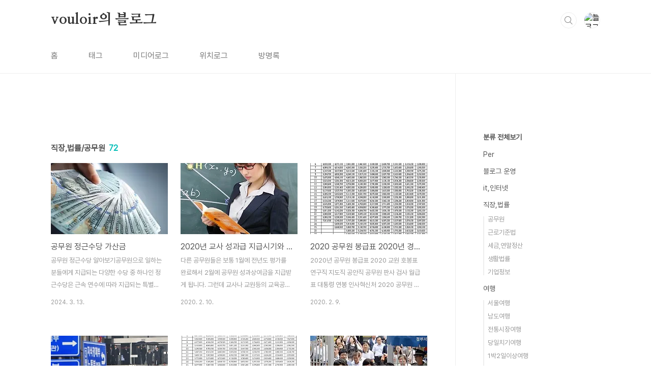

--- FILE ---
content_type: text/html;charset=UTF-8
request_url: https://www.vouloir.kro.kr/category/%EC%A7%81%EC%9E%A5%2C%EB%B2%95%EB%A5%A0/%EA%B3%B5%EB%AC%B4%EC%9B%90?page=1
body_size: 59470
content:
<!doctype html>
<html lang="ko">

                                                                                <head>
                <script type="text/javascript">if (!window.T) { window.T = {} }
window.T.config = {"TOP_SSL_URL":"https://www.tistory.com","PREVIEW":false,"ROLE":"guest","PREV_PAGE":"","NEXT_PAGE":"","BLOG":{"id":1699803,"name":"vouloir","title":"vouloir의 블로그","isDormancy":false,"nickName":"낯선.공간","status":"open","profileStatus":"normal"},"NEED_COMMENT_LOGIN":true,"COMMENT_LOGIN_CONFIRM_MESSAGE":"이 블로그는 로그인한 사용자에게만 댓글 작성을 허용했습니다. 지금 로그인하시겠습니까?","LOGIN_URL":"https://www.tistory.com/auth/login/?redirectUrl=https://www.vouloir.kro.kr/category/%25EC%25A7%2581%25EC%259E%25A5%252C%25EB%25B2%2595%25EB%25A5%25A0/%25EA%25B3%25B5%25EB%25AC%25B4%25EC%259B%2590","DEFAULT_URL":"https://www.vouloir.kro.kr","USER":{"name":null,"homepage":null,"id":0,"profileImage":null},"SUBSCRIPTION":{"status":"none","isConnected":false,"isPending":false,"isWait":false,"isProcessing":false,"isNone":true},"IS_LOGIN":false,"HAS_BLOG":false,"IS_SUPPORT":false,"IS_SCRAPABLE":false,"TOP_URL":"http://www.tistory.com","JOIN_URL":"https://www.tistory.com/member/join","PHASE":"prod","ROLE_GROUP":"visitor"};
window.T.entryInfo = null;
window.appInfo = {"domain":"tistory.com","topUrl":"https://www.tistory.com","loginUrl":"https://www.tistory.com/auth/login","logoutUrl":"https://www.tistory.com/auth/logout"};
window.initData = {};

window.TistoryBlog = {
    basePath: "",
    url: "https://www.vouloir.kro.kr",
    tistoryUrl: "https://vouloir.tistory.com",
    manageUrl: "https://vouloir.tistory.com/manage",
    token: "yMwPUoLkY6wqW9wS66m9ap62gmeQTZIZ+wJCgMmkJBqRp1E07oN6Pzd2FPVawI6k"
};
var servicePath = "";
var blogURL = "";</script>

                
                
                
                        <!-- BusinessLicenseInfo - START -->
        
            <link href="https://tistory1.daumcdn.net/tistory_admin/userblog/userblog-886be67d718467e29d7dc433c29d3e3da4439c0f/static/plugin/BusinessLicenseInfo/style.css" rel="stylesheet" type="text/css"/>

            <script>function switchFold(entryId) {
    var businessLayer = document.getElementById("businessInfoLayer_" + entryId);

    if (businessLayer) {
        if (businessLayer.className.indexOf("unfold_license") > 0) {
            businessLayer.className = "business_license_layer";
        } else {
            businessLayer.className = "business_license_layer unfold_license";
        }
    }
}
</script>

        
        <!-- BusinessLicenseInfo - END -->
        <!-- DaumShow - START -->
        <style type="text/css">#daumSearchBox {
    height: 21px;
    background-image: url(//i1.daumcdn.net/imgsrc.search/search_all/show/tistory/plugin/bg_search2_2.gif);
    margin: 5px auto;
    padding: 0;
}

#daumSearchBox input {
    background: none;
    margin: 0;
    padding: 0;
    border: 0;
}

#daumSearchBox #daumLogo {
    width: 34px;
    height: 21px;
    float: left;
    margin-right: 5px;
    background-image: url(//i1.daumcdn.net/img-media/tistory/img/bg_search1_2_2010ci.gif);
}

#daumSearchBox #show_q {
    background-color: transparent;
    border: none;
    font: 12px Gulim, Sans-serif;
    color: #555;
    margin-top: 4px;
    margin-right: 15px;
    float: left;
}

#daumSearchBox #show_btn {
    background-image: url(//i1.daumcdn.net/imgsrc.search/search_all/show/tistory/plugin/bt_search_2.gif);
    width: 37px;
    height: 21px;
    float: left;
    margin: 0;
    cursor: pointer;
    text-indent: -1000em;
}
</style>

        <!-- DaumShow - END -->

        <!-- GoogleAnalytics - START -->
        <script src="https://www.googletagmanager.com/gtag/js?id=UA-31074567-5" async="async"></script>
<script>window.dataLayer = window.dataLayer || [];
function gtag(){dataLayer.push(arguments);}
gtag('js', new Date());
gtag('config','UA-31074567-5', {
    cookie_domain: 'vouloir.tistory.com',
    cookie_flags: 'max-age=0;domain=.tistory.com',
    cookie_expires: 7 * 24 * 60 * 60 // 7 days, in seconds
});</script>

        <!-- GoogleAnalytics - END -->

<!-- System - START -->
<script src="//pagead2.googlesyndication.com/pagead/js/adsbygoogle.js" async="async" data-ad-host="ca-host-pub-9691043933427338" data-ad-client="ca-pub-5786570668988697"></script>
<!-- System - END -->

        <!-- TistoryProfileLayer - START -->
        <link href="https://tistory1.daumcdn.net/tistory_admin/userblog/userblog-886be67d718467e29d7dc433c29d3e3da4439c0f/static/plugin/TistoryProfileLayer/style.css" rel="stylesheet" type="text/css"/>
<script type="text/javascript" src="https://tistory1.daumcdn.net/tistory_admin/userblog/userblog-886be67d718467e29d7dc433c29d3e3da4439c0f/static/plugin/TistoryProfileLayer/script.js"></script>

        <!-- TistoryProfileLayer - END -->

                
                <meta http-equiv="X-UA-Compatible" content="IE=Edge">
<meta name="format-detection" content="telephone=no">
<script src="//t1.daumcdn.net/tistory_admin/lib/jquery/jquery-3.5.1.min.js" integrity="sha256-9/aliU8dGd2tb6OSsuzixeV4y/faTqgFtohetphbbj0=" crossorigin="anonymous"></script>
<script type="text/javascript" src="//t1.daumcdn.net/tiara/js/v1/tiara-1.2.0.min.js"></script><meta name="referrer" content="always"/>
<meta name="google-adsense-platform-account" content="ca-host-pub-9691043933427338"/>
<meta name="google-adsense-platform-domain" content="tistory.com"/>
<meta name="google-adsense-account" content="ca-pub-5786570668988697"/>
<meta name="description" content="'직장,법률/공무원' 카테고리의 글 목록"/>

    <!-- BEGIN OPENGRAPH -->
    <meta property="og:type" content="website"/>
<meta property="og:site_name" content="vouloir의 블로그"/>
<meta property="og:title" content="'직장,법률/공무원' 카테고리의 글 목록"/>
<meta property="og:description" content="vouloir의 블로그"/>
<meta property="og:image" content="https://img1.daumcdn.net/thumb/R800x0/?scode=mtistory2&amp;fname=https%3A%2F%2Ft1.daumcdn.net%2Fcfile%2Ftistory%2F2415513F53EA05582E"/>
    <!-- END OPENGRAPH -->

    <!-- BEGIN TWITTERCARD -->
    <meta name="twitter:card" content="summary_large_image"/>
<meta name="twitter:site" content="@TISTORY"/>
<meta name="twitter:title" content="'직장,법률/공무원' 카테고리의 글 목록"/>
<meta name="twitter:description" content="vouloir의 블로그"/>
<meta property="twitter:image" content="https://img1.daumcdn.net/thumb/R800x0/?scode=mtistory2&amp;fname=https%3A%2F%2Ft1.daumcdn.net%2Fcfile%2Ftistory%2F2415513F53EA05582E"/>
    <!-- END TWITTERCARD -->
<script type="module" src="https://tistory1.daumcdn.net/tistory_admin/userblog/userblog-886be67d718467e29d7dc433c29d3e3da4439c0f/static/pc/dist/index.js" defer=""></script>
<script type="text/javascript" src="https://tistory1.daumcdn.net/tistory_admin/userblog/userblog-886be67d718467e29d7dc433c29d3e3da4439c0f/static/pc/dist/index-legacy.js" defer="" nomodule="true"></script>
<script type="text/javascript" src="https://tistory1.daumcdn.net/tistory_admin/userblog/userblog-886be67d718467e29d7dc433c29d3e3da4439c0f/static/pc/dist/polyfills-legacy.js" defer="" nomodule="true"></script>
<link rel="stylesheet" type="text/css" href="https://t1.daumcdn.net/tistory_admin/www/style/font.css"/>
<link rel="stylesheet" type="text/css" href="https://tistory1.daumcdn.net/tistory_admin/userblog/userblog-886be67d718467e29d7dc433c29d3e3da4439c0f/static/style/content.css"/>
<link rel="stylesheet" type="text/css" href="https://tistory1.daumcdn.net/tistory_admin/userblog/userblog-886be67d718467e29d7dc433c29d3e3da4439c0f/static/pc/dist/index.css"/>
<script type="text/javascript">(function() {
    var tjQuery = jQuery.noConflict(true);
    window.tjQuery = tjQuery;
    window.orgjQuery = window.jQuery; window.jQuery = tjQuery;
    window.jQuery = window.orgjQuery; delete window.orgjQuery;
})()</script>
<script type="text/javascript" src="https://tistory1.daumcdn.net/tistory_admin/userblog/userblog-886be67d718467e29d7dc433c29d3e3da4439c0f/static/script/base.js"></script>
<script type="text/javascript" src="//developers.kakao.com/sdk/js/kakao.min.js"></script>

                
  <meta charset="UTF-8">
  <meta name="viewport"
    content="user-scalable=no, initial-scale=1.0, maximum-scale=1.0, minimum-scale=1.0, width=device-width">
  <title>'직장,법률/공무원' 카테고리의 글 목록</title>
  <link rel="stylesheet" href="https://tistory1.daumcdn.net/tistory/0/BookClub/style.css">
  <script src="//t1.daumcdn.net/tistory_admin/lib/jquery/jquery-1.12.4.min.js"></script>
  <style type="text/css">
    .entry-content a,
    .post-header h1 em,
    .comments h2 .count {
      color: #04beb8
    }

    .comment-form .submit button:hover,
    .comment-form .submit button:focus {
      background-color: #04beb8
    }

    
  </style>

                
                
                <style type="text/css">.another_category {
    border: 1px solid #E5E5E5;
    padding: 10px 10px 5px;
    margin: 10px 0;
    clear: both;
}

.another_category h4 {
    font-size: 12px !important;
    margin: 0 !important;
    border-bottom: 1px solid #E5E5E5 !important;
    padding: 2px 0 6px !important;
}

.another_category h4 a {
    font-weight: bold !important;
}

.another_category table {
    table-layout: fixed;
    border-collapse: collapse;
    width: 100% !important;
    margin-top: 10px !important;
}

* html .another_category table {
    width: auto !important;
}

*:first-child + html .another_category table {
    width: auto !important;
}

.another_category th, .another_category td {
    padding: 0 0 4px !important;
}

.another_category th {
    text-align: left;
    font-size: 12px !important;
    font-weight: normal;
    word-break: break-all;
    overflow: hidden;
    line-height: 1.5;
}

.another_category td {
    text-align: right;
    width: 80px;
    font-size: 11px;
}

.another_category th a {
    font-weight: normal;
    text-decoration: none;
    border: none !important;
}

.another_category th a.current {
    font-weight: bold;
    text-decoration: none !important;
    border-bottom: 1px solid !important;
}

.another_category th span {
    font-weight: normal;
    text-decoration: none;
    font: 10px Tahoma, Sans-serif;
    border: none !important;
}

.another_category_color_gray, .another_category_color_gray h4 {
    border-color: #E5E5E5 !important;
}

.another_category_color_gray * {
    color: #909090 !important;
}

.another_category_color_gray th a.current {
    border-color: #909090 !important;
}

.another_category_color_gray h4, .another_category_color_gray h4 a {
    color: #737373 !important;
}

.another_category_color_red, .another_category_color_red h4 {
    border-color: #F6D4D3 !important;
}

.another_category_color_red * {
    color: #E86869 !important;
}

.another_category_color_red th a.current {
    border-color: #E86869 !important;
}

.another_category_color_red h4, .another_category_color_red h4 a {
    color: #ED0908 !important;
}

.another_category_color_green, .another_category_color_green h4 {
    border-color: #CCE7C8 !important;
}

.another_category_color_green * {
    color: #64C05B !important;
}

.another_category_color_green th a.current {
    border-color: #64C05B !important;
}

.another_category_color_green h4, .another_category_color_green h4 a {
    color: #3EA731 !important;
}

.another_category_color_blue, .another_category_color_blue h4 {
    border-color: #C8DAF2 !important;
}

.another_category_color_blue * {
    color: #477FD6 !important;
}

.another_category_color_blue th a.current {
    border-color: #477FD6 !important;
}

.another_category_color_blue h4, .another_category_color_blue h4 a {
    color: #1960CA !important;
}

.another_category_color_violet, .another_category_color_violet h4 {
    border-color: #E1CEEC !important;
}

.another_category_color_violet * {
    color: #9D64C5 !important;
}

.another_category_color_violet th a.current {
    border-color: #9D64C5 !important;
}

.another_category_color_violet h4, .another_category_color_violet h4 a {
    color: #7E2CB5 !important;
}
</style>

                
                <link rel="stylesheet" type="text/css" href="https://tistory1.daumcdn.net/tistory_admin/userblog/userblog-886be67d718467e29d7dc433c29d3e3da4439c0f/static/style/revenue.css"/>
<link rel="canonical" href="https://www.vouloir.kro.kr"/>

<!-- BEGIN STRUCTURED_DATA -->
<script type="application/ld+json">
    {"@context":"http://schema.org","@type":"BreadcrumbList","itemListElement":[{"@type":"ListItem","position":0,"item":{"@id":"https://www.vouloir.kro.kr/entry/%EA%B3%B5%EB%AC%B4%EC%9B%90-%EC%A0%95%EA%B7%BC%EC%88%98%EB%8B%B9-%EA%B0%80%EC%82%B0%EA%B8%88","name":"공무원 정근수당 가산금"}},{"@type":"ListItem","position":1,"item":{"@id":"https://www.vouloir.kro.kr/entry/2020%EB%85%84-%EA%B5%90%EC%82%AC-%EC%84%B1%EA%B3%BC%EA%B8%89-%EC%A7%80%EA%B8%89%EC%8B%9C%EA%B8%B0%EC%99%80-%EA%B8%88%EC%95%A1-2020-%EA%B5%90%EC%9B%90-%EA%B5%90%EC%9C%A1%EA%B3%B5%EB%AC%B4%EC%9B%90-%EC%84%B1%EA%B3%BC%EC%83%81%EC%97%AC%EA%B8%88","name":"2020년 교사 성과급  지급시기와 금액 2020 교원, 교육공무원 성과상여금"}},{"@type":"ListItem","position":2,"item":{"@id":"https://www.vouloir.kro.kr/entry/2020-%EA%B3%B5%EB%AC%B4%EC%9B%90-%EB%B4%89%EA%B8%89%ED%91%9C-2020%EB%85%84-%EA%B2%BD%EC%B0%B0-%EA%B8%89%EC%97%AC%ED%91%9C","name":"2020 공무원 봉급표 2020년 경찰 급여표"}},{"@type":"ListItem","position":3,"item":{"@id":"https://www.vouloir.kro.kr/entry/2020%EB%85%84-%EA%B3%B5%EB%AC%B4%EC%9B%90-%EB%B4%89%EA%B8%89%ED%91%9C-%EC%86%8C%EB%B0%A9-%EA%B2%BD%EC%B0%B0%EA%B3%B5%EB%AC%B4%EC%9B%90-%EB%B4%89%EA%B8%89%ED%91%9C-2020-9%EA%B8%89-%EA%B3%B5%EB%AC%B4%EC%9B%90-%EB%B4%89%EA%B8%89-20%EB%85%84-%EA%B5%B0%EC%9D%B8-%EC%9B%94%EA%B8%89-%EC%9D%B8%EC%83%81%EB%A5%A0-28-2020-%EA%B5%90%EC%82%AC-%ED%98%B8%EB%B4%89%ED%91%9C","name":"2020년 공무원 봉급표, 소방 경찰공무원 봉급표 2020 9급 공무원 봉급 20년 군인 월급 인상률 2.8% 2020 교사 호봉표"}},{"@type":"ListItem","position":4,"item":{"@id":"https://www.vouloir.kro.kr/entry/2018-%EA%B5%90%EC%9B%90-%EB%B4%89%EA%B8%89%ED%91%9C-%ED%98%B8%EB%B4%89%ED%91%9C-2019%EB%85%84-%EA%B3%B5%EB%AC%B4%EC%9B%90-%EB%B4%89%EA%B8%89-%EC%9D%B8%EC%83%81%EB%A5%A0","name":"2019 교원 봉급표 호봉표 &amp; 2020년 공무원 봉급 인상률"}},{"@type":"ListItem","position":5,"item":{"@id":"https://www.vouloir.kro.kr/entry/2020%EB%85%84-%EA%B3%B5%EB%AC%B4%EC%9B%90-%EB%B4%89%EA%B8%89-%EC%9D%B8%EC%83%81%EB%A5%A0-2020-%EA%B3%B5%EB%AC%B4%EC%9B%90-%EB%B4%89%EA%B8%89%ED%91%9C-%EC%98%88%EC%83%81","name":"2020년 공무원 봉급 인상률 2020 공무원 봉급표 예상"}}]}
</script>
<!-- END STRUCTURED_DATA -->
<link rel="stylesheet" type="text/css" href="https://tistory1.daumcdn.net/tistory_admin/userblog/userblog-886be67d718467e29d7dc433c29d3e3da4439c0f/static/style/dialog.css"/>
<link rel="stylesheet" type="text/css" href="//t1.daumcdn.net/tistory_admin/www/style/top/font.css"/>
<link rel="stylesheet" type="text/css" href="https://tistory1.daumcdn.net/tistory_admin/userblog/userblog-886be67d718467e29d7dc433c29d3e3da4439c0f/static/style/postBtn.css"/>
<link rel="stylesheet" type="text/css" href="https://tistory1.daumcdn.net/tistory_admin/userblog/userblog-886be67d718467e29d7dc433c29d3e3da4439c0f/static/style/tistory.css"/>
<script type="text/javascript" src="https://tistory1.daumcdn.net/tistory_admin/userblog/userblog-886be67d718467e29d7dc433c29d3e3da4439c0f/static/script/common.js"></script>

                
                </head>

                                                <body id="tt-body-category"
  class="layout-aside-right paging-number">
                
                
                
  
    <div id="acc-nav">
      <a href="#content">본문 바로가기</a>
    </div>
    <div id="wrap">
      <header id="header">
        <div class="inner">
          <h1>
            <a href="https://www.vouloir.kro.kr/">
              
              
                vouloir의 블로그
              
            </a>
          </h1>
          <div class="util">
            <div class="search">
              
                <label for="search" class="screen_out">블로그 내 검색</label>
                <input id="search" type="text" name="search" value=""
                  placeholder="검색내용을 입력하세요." onkeypress="if (event.keyCode == 13) { try {
    window.location.href = '/search' + '/' + looseURIEncode(document.getElementsByName('search')[0].value);
    document.getElementsByName('search')[0].value = '';
    return false;
} catch (e) {} }">
                <button type="submit" onclick="try {
    window.location.href = '/search' + '/' + looseURIEncode(document.getElementsByName('search')[0].value);
    document.getElementsByName('search')[0].value = '';
    return false;
} catch (e) {}">검색</button>
              
            </div>
            <div class="profile">
              <button type="button"><img alt="블로그 이미지" src="https://t1.daumcdn.net/cfile/tistory/2415513F53EA05582E"/></button>
              <nav>
                <ul>
                  <li><a href="https://vouloir.tistory.com/manage">관리</a></li>
                  <li><a href="https://vouloir.tistory.com/manage/entry/post ">글쓰기</a></li>
                  <li class="login"><a href="#">로그인</a></li>
                  <li class="logout"><a href="#">로그아웃</a></li>
                </ul>
              </nav>
            </div>
            <button type="button" class="menu"><span>메뉴</span></button>
          </div>
          <nav id="gnb">
            <ul>
  <li class="t_menu_home first"><a href="/" target="">홈</a></li>
  <li class="t_menu_tag"><a href="/tag" target="">태그</a></li>
  <li class="t_menu_medialog"><a href="/media" target="">미디어로그</a></li>
  <li class="t_menu_location"><a href="/location" target="">위치로그</a></li>
  <li class="t_menu_guestbook last"><a href="/guestbook" target="">방명록</a></li>
</ul>
          </nav>
        </div>
      </header>
      <section id="container">
        
        <div class="content-wrap">
          <article id="content">
            <div class="revenue_unit_wrap position_list">
  <div class="revenue_unit_item adsense responsive">
    <div class="revenue_unit_info">반응형</div>
    <script src="//pagead2.googlesyndication.com/pagead/js/adsbygoogle.js" async="async"></script>
    <ins class="adsbygoogle" style="display: block;" data-ad-host="ca-host-pub-9691043933427338" data-ad-client="ca-pub-5786570668988697" data-ad-format="auto"></ins>
    <script>(adsbygoogle = window.adsbygoogle || []).push({});</script>
  </div>
</div>

            

            

            

            
              <div class="post-header">
                <h1><span>직장,법률/공무원</span><em>72</em></h1>
              </div>
              
            

            

            <div class="inner">
                  
        

    
      <div class="post-item">
        <a href="/entry/%EA%B3%B5%EB%AC%B4%EC%9B%90-%EC%A0%95%EA%B7%BC%EC%88%98%EB%8B%B9-%EA%B0%80%EC%82%B0%EA%B8%88"
          data-tiara-action-name="블로그글_클릭"
          data-tiara-action-kind="ClickContent"
          data-tiara-copy=""
          data-tiara-image="https://img1.daumcdn.net/thumb/R750x0/?scode=mtistory2&fname=https%3A%2F%2Fblog.kakaocdn.net%2Fdna%2FbD3RNp%2FbtsHvX8iNW7%2FAAAAAAAAAAAAAAAAAAAAAMSCDG_TTSp6OfqGd53JNJykxNa_otZbXR0mkZFlMMJN%2Fimg.jpg%3Fcredential%3DyqXZFxpELC7KVnFOS48ylbz2pIh7yKj8%26expires%3D1767193199%26allow_ip%3D%26allow_referer%3D%26signature%3DimK7tzvWlUZwCd4T1LyYcFIkdiQ%253D"
          data-tiara-click_url="https://www.vouloir.kro.kr//entry/%EA%B3%B5%EB%AC%B4%EC%9B%90-%EC%A0%95%EA%B7%BC%EC%88%98%EB%8B%B9-%EA%B0%80%EC%82%B0%EA%B8%88"
          data-tiara-name=""
          data-tiara-provider="vouloir의 블로그"
          data-tiara-plink="/entry/%EA%B3%B5%EB%AC%B4%EC%9B%90-%EC%A0%95%EA%B7%BC%EC%88%98%EB%8B%B9-%EA%B0%80%EC%82%B0%EA%B8%88"
          data-tiara-id="/entry/%EA%B3%B5%EB%AC%B4%EC%9B%90-%EC%A0%95%EA%B7%BC%EC%88%98%EB%8B%B9-%EA%B0%80%EC%82%B0%EA%B8%88"
        >
          <span class="thum">
            
              <img loading="lazy"
                src="//i1.daumcdn.net/thumb/C230x300.fwebp.q85/?fname=https%3A%2F%2Fblog.kakaocdn.net%2Fdna%2FbD3RNp%2FbtsHvX8iNW7%2FAAAAAAAAAAAAAAAAAAAAAMSCDG_TTSp6OfqGd53JNJykxNa_otZbXR0mkZFlMMJN%2Fimg.jpg%3Fcredential%3DyqXZFxpELC7KVnFOS48ylbz2pIh7yKj8%26expires%3D1767193199%26allow_ip%3D%26allow_referer%3D%26signature%3DimK7tzvWlUZwCd4T1LyYcFIkdiQ%253D"
                alt="">
            
          </span>
          <span class="title">공무원 정근수당 가산금</span>
          <span class="excerpt">공무원 정근수당 알아보기공무원으로 일하는 분들에게 지급되는 다양한 수당 중 하나인 정근수당은 근속 연수에 따라 지급되는 특별한 보상입니다. 이 수당은 공무원들이 오랜 기간 동안 충실하게 근무할 수 있도록 유도하는 중요한 동기부여 요소죠. 정근수당은 매년 1월과 7월, 두 번 지급되며, 근무 연수에 따라 기본급의 0%에서 50%까지 차등 지급됩니다. 예를 들어, 근무 연수가 5년인 공무원이 기본급 200만 원을 받는다면, 해당 달에는 50만 원의 정근수당을 추가로 받게 되는 것이죠.공무원 정근수당지급 기준정근수당은 근속 연수에 따라 지급 비율이 결정됩니다. 지급 기준은 다음과 같습니다:1년 미만: 미지급2년 미만: 월 봉급액의 5%3년 미만: 월 봉급액의 10%4년 미만: 월 봉급액의 15%5년 미만: 월..</span>
          <span class="meta">
            <span class="date">2024. 3. 13.</span>
          </span>
        </a>
      </div>
    

    

  
        
    
        

    
      <div class="post-item">
        <a href="/entry/2020%EB%85%84-%EA%B5%90%EC%82%AC-%EC%84%B1%EA%B3%BC%EA%B8%89-%EC%A7%80%EA%B8%89%EC%8B%9C%EA%B8%B0%EC%99%80-%EA%B8%88%EC%95%A1-2020-%EA%B5%90%EC%9B%90-%EA%B5%90%EC%9C%A1%EA%B3%B5%EB%AC%B4%EC%9B%90-%EC%84%B1%EA%B3%BC%EC%83%81%EC%97%AC%EA%B8%88"
          data-tiara-action-name="블로그글_클릭"
          data-tiara-action-kind="ClickContent"
          data-tiara-copy=""
          data-tiara-image="https://img1.daumcdn.net/thumb/R750x0/?scode=mtistory2&fname=https%3A%2F%2Fblog.kakaocdn.net%2Fdna%2FbRfU9T%2FbtqBxAMY18a%2FAAAAAAAAAAAAAAAAAAAAAOb59O-YLSfSivJ6hgN4GpiKFKCJbt7ApSW_sqD7zluX%2Fimg.jpg%3Fcredential%3DyqXZFxpELC7KVnFOS48ylbz2pIh7yKj8%26expires%3D1767193199%26allow_ip%3D%26allow_referer%3D%26signature%3DX%252BkcL4YMoP7TYSpXx2bZbBabhM0%253D"
          data-tiara-click_url="https://www.vouloir.kro.kr//entry/2020%EB%85%84-%EA%B5%90%EC%82%AC-%EC%84%B1%EA%B3%BC%EA%B8%89-%EC%A7%80%EA%B8%89%EC%8B%9C%EA%B8%B0%EC%99%80-%EA%B8%88%EC%95%A1-2020-%EA%B5%90%EC%9B%90-%EA%B5%90%EC%9C%A1%EA%B3%B5%EB%AC%B4%EC%9B%90-%EC%84%B1%EA%B3%BC%EC%83%81%EC%97%AC%EA%B8%88"
          data-tiara-name=""
          data-tiara-provider="vouloir의 블로그"
          data-tiara-plink="/entry/2020%EB%85%84-%EA%B5%90%EC%82%AC-%EC%84%B1%EA%B3%BC%EA%B8%89-%EC%A7%80%EA%B8%89%EC%8B%9C%EA%B8%B0%EC%99%80-%EA%B8%88%EC%95%A1-2020-%EA%B5%90%EC%9B%90-%EA%B5%90%EC%9C%A1%EA%B3%B5%EB%AC%B4%EC%9B%90-%EC%84%B1%EA%B3%BC%EC%83%81%EC%97%AC%EA%B8%88"
          data-tiara-id="/entry/2020%EB%85%84-%EA%B5%90%EC%82%AC-%EC%84%B1%EA%B3%BC%EA%B8%89-%EC%A7%80%EA%B8%89%EC%8B%9C%EA%B8%B0%EC%99%80-%EA%B8%88%EC%95%A1-2020-%EA%B5%90%EC%9B%90-%EA%B5%90%EC%9C%A1%EA%B3%B5%EB%AC%B4%EC%9B%90-%EC%84%B1%EA%B3%BC%EC%83%81%EC%97%AC%EA%B8%88"
        >
          <span class="thum">
            
              <img loading="lazy"
                src="//i1.daumcdn.net/thumb/C230x300.fwebp.q85/?fname=https%3A%2F%2Fblog.kakaocdn.net%2Fdna%2FbRfU9T%2FbtqBxAMY18a%2FAAAAAAAAAAAAAAAAAAAAAOb59O-YLSfSivJ6hgN4GpiKFKCJbt7ApSW_sqD7zluX%2Fimg.jpg%3Fcredential%3DyqXZFxpELC7KVnFOS48ylbz2pIh7yKj8%26expires%3D1767193199%26allow_ip%3D%26allow_referer%3D%26signature%3DX%252BkcL4YMoP7TYSpXx2bZbBabhM0%253D"
                alt="">
            
          </span>
          <span class="title">2020년 교사 성과급  지급시기와 금액 2020 교원, 교육공무원 성과상여금</span>
          <span class="excerpt">다른 공무원들은 보통 1월에 전년도 평가를 완료해서 2월에 공무원 성과상여금을 지급받게 됩니다. 그런데 교사나 교원등의 교육공무원은 은 1학년이 3월1일에 시작해서 2월 말에 끝나기 때문에, 평가가 3월 이후에 이루어집니다. 각종 성과급 심사위원회와 의결 과정을 거쳐서 예산이 교부되어 7월 내지 8월에 교사, 교원 (교육 공무원) 성과상여금이 지급되어 왔습니다. 매년 교원 성과상여금의 지급시기는 조금씩 달라져왔는데요. 지급되는 금액은 S등급 A등급 B등급에 따라 차등 지급됩니다. 2020 교원 성과급 지급시기는 작년과 마찬가지로 5~6월 사이에 지급될 것으로 예상됩니다. 2020년 개인성과급 지급액은 S등급 469만원, A등급 392만원, B등급 334만원입니다. 2016년의 교사 성과급 ( 교원 성과급..</span>
          <span class="meta">
            <span class="date">2020. 2. 10.</span>
          </span>
        </a>
      </div>
    

    

  
        
    
        

    
      <div class="post-item">
        <a href="/entry/2020-%EA%B3%B5%EB%AC%B4%EC%9B%90-%EB%B4%89%EA%B8%89%ED%91%9C-2020%EB%85%84-%EA%B2%BD%EC%B0%B0-%EA%B8%89%EC%97%AC%ED%91%9C"
          data-tiara-action-name="블로그글_클릭"
          data-tiara-action-kind="ClickContent"
          data-tiara-copy=""
          data-tiara-image="https://img1.daumcdn.net/thumb/R750x0/?scode=mtistory2&fname=https%3A%2F%2Fblog.kakaocdn.net%2Fdna%2FvNet2%2FbtqBRvJTEOr%2FAAAAAAAAAAAAAAAAAAAAAJfLL7vHu_5WP8jhU2Rw-5ivjBUZUhcjqSVrJaO1J4Fn%2Fimg.gif%3Fcredential%3DyqXZFxpELC7KVnFOS48ylbz2pIh7yKj8%26expires%3D1767193199%26allow_ip%3D%26allow_referer%3D%26signature%3D4qqk6%252FMUuNzwx22pF%252BwCg6Eg%252BOE%253D"
          data-tiara-click_url="https://www.vouloir.kro.kr//entry/2020-%EA%B3%B5%EB%AC%B4%EC%9B%90-%EB%B4%89%EA%B8%89%ED%91%9C-2020%EB%85%84-%EA%B2%BD%EC%B0%B0-%EA%B8%89%EC%97%AC%ED%91%9C"
          data-tiara-name=""
          data-tiara-provider="vouloir의 블로그"
          data-tiara-plink="/entry/2020-%EA%B3%B5%EB%AC%B4%EC%9B%90-%EB%B4%89%EA%B8%89%ED%91%9C-2020%EB%85%84-%EA%B2%BD%EC%B0%B0-%EA%B8%89%EC%97%AC%ED%91%9C"
          data-tiara-id="/entry/2020-%EA%B3%B5%EB%AC%B4%EC%9B%90-%EB%B4%89%EA%B8%89%ED%91%9C-2020%EB%85%84-%EA%B2%BD%EC%B0%B0-%EA%B8%89%EC%97%AC%ED%91%9C"
        >
          <span class="thum">
            
              <img loading="lazy"
                src="//i1.daumcdn.net/thumb/C230x300.fwebp.q85/?fname=https%3A%2F%2Fblog.kakaocdn.net%2Fdna%2FvNet2%2FbtqBRvJTEOr%2FAAAAAAAAAAAAAAAAAAAAAJfLL7vHu_5WP8jhU2Rw-5ivjBUZUhcjqSVrJaO1J4Fn%2Fimg.gif%3Fcredential%3DyqXZFxpELC7KVnFOS48ylbz2pIh7yKj8%26expires%3D1767193199%26allow_ip%3D%26allow_referer%3D%26signature%3D4qqk6%252FMUuNzwx22pF%252BwCg6Eg%252BOE%253D"
                alt="">
            
          </span>
          <span class="title">2020 공무원 봉급표 2020년 경찰 급여표</span>
          <span class="excerpt">2020년 공무원 봉급표 2020 교원 호봉표 연구직 지도직 공안직 공무원 판사 검사 월급표 대통령 연봉 인사혁신처 2020 공무원 봉급표 2020 우정직 공무원 봉급표 2020년 공안직 공무원 봉급표 2020년 연구직 공무원 봉급표 2020 국정원 직원 봉급표(국가 정보원 전문관 월급) 전문경력관 봉급표 지도직 공무원 호봉표 2020년 경찰 급여표, 2020 소방공무원 봉급표 2020 군인 월급 2020 교원 봉급표 2020 교사 월급 20년 교수 연봉 헌법연구관 봉급표 2020년 검사 연봉 계산을 위한 2019 검사 월급 2020 판사 월급 2020년 대통령 연봉, 국무총리 연봉, 장관 연봉</span>
          <span class="meta">
            <span class="date">2020. 2. 9.</span>
          </span>
        </a>
      </div>
    

    

  
        
    
        

    
      <div class="post-item">
        <a href="/entry/2020%EB%85%84-%EA%B3%B5%EB%AC%B4%EC%9B%90-%EB%B4%89%EA%B8%89%ED%91%9C-%EC%86%8C%EB%B0%A9-%EA%B2%BD%EC%B0%B0%EA%B3%B5%EB%AC%B4%EC%9B%90-%EB%B4%89%EA%B8%89%ED%91%9C-2020-9%EA%B8%89-%EA%B3%B5%EB%AC%B4%EC%9B%90-%EB%B4%89%EA%B8%89-20%EB%85%84-%EA%B5%B0%EC%9D%B8-%EC%9B%94%EA%B8%89-%EC%9D%B8%EC%83%81%EB%A5%A0-28-2020-%EA%B5%90%EC%82%AC-%ED%98%B8%EB%B4%89%ED%91%9C"
          data-tiara-action-name="블로그글_클릭"
          data-tiara-action-kind="ClickContent"
          data-tiara-copy=""
          data-tiara-image="https://img1.daumcdn.net/thumb/R750x0/?scode=mtistory2&fname=https%3A%2F%2Fblog.kakaocdn.net%2Fdna%2FddkTfj%2FbtqzLDQsMCy%2FAAAAAAAAAAAAAAAAAAAAAMbkFph04o-bnNT0swsCND127SAtE9i5Yj8sS-0McYPz%2Fimg.jpg%3Fcredential%3DyqXZFxpELC7KVnFOS48ylbz2pIh7yKj8%26expires%3D1767193199%26allow_ip%3D%26allow_referer%3D%26signature%3Dpc5MQAP%252BOkeCiM8KxZO66PtHxDc%253D"
          data-tiara-click_url="https://www.vouloir.kro.kr//entry/2020%EB%85%84-%EA%B3%B5%EB%AC%B4%EC%9B%90-%EB%B4%89%EA%B8%89%ED%91%9C-%EC%86%8C%EB%B0%A9-%EA%B2%BD%EC%B0%B0%EA%B3%B5%EB%AC%B4%EC%9B%90-%EB%B4%89%EA%B8%89%ED%91%9C-2020-9%EA%B8%89-%EA%B3%B5%EB%AC%B4%EC%9B%90-%EB%B4%89%EA%B8%89-20%EB%85%84-%EA%B5%B0%EC%9D%B8-%EC%9B%94%EA%B8%89-%EC%9D%B8%EC%83%81%EB%A5%A0-28-2020-%EA%B5%90%EC%82%AC-%ED%98%B8%EB%B4%89%ED%91%9C"
          data-tiara-name=""
          data-tiara-provider="vouloir의 블로그"
          data-tiara-plink="/entry/2020%EB%85%84-%EA%B3%B5%EB%AC%B4%EC%9B%90-%EB%B4%89%EA%B8%89%ED%91%9C-%EC%86%8C%EB%B0%A9-%EA%B2%BD%EC%B0%B0%EA%B3%B5%EB%AC%B4%EC%9B%90-%EB%B4%89%EA%B8%89%ED%91%9C-2020-9%EA%B8%89-%EA%B3%B5%EB%AC%B4%EC%9B%90-%EB%B4%89%EA%B8%89-20%EB%85%84-%EA%B5%B0%EC%9D%B8-%EC%9B%94%EA%B8%89-%EC%9D%B8%EC%83%81%EB%A5%A0-28-2020-%EA%B5%90%EC%82%AC-%ED%98%B8%EB%B4%89%ED%91%9C"
          data-tiara-id="/entry/2020%EB%85%84-%EA%B3%B5%EB%AC%B4%EC%9B%90-%EB%B4%89%EA%B8%89%ED%91%9C-%EC%86%8C%EB%B0%A9-%EA%B2%BD%EC%B0%B0%EA%B3%B5%EB%AC%B4%EC%9B%90-%EB%B4%89%EA%B8%89%ED%91%9C-2020-9%EA%B8%89-%EA%B3%B5%EB%AC%B4%EC%9B%90-%EB%B4%89%EA%B8%89-20%EB%85%84-%EA%B5%B0%EC%9D%B8-%EC%9B%94%EA%B8%89-%EC%9D%B8%EC%83%81%EB%A5%A0-28-2020-%EA%B5%90%EC%82%AC-%ED%98%B8%EB%B4%89%ED%91%9C"
        >
          <span class="thum">
            
              <img loading="lazy"
                src="//i1.daumcdn.net/thumb/C230x300.fwebp.q85/?fname=https%3A%2F%2Fblog.kakaocdn.net%2Fdna%2FddkTfj%2FbtqzLDQsMCy%2FAAAAAAAAAAAAAAAAAAAAAMbkFph04o-bnNT0swsCND127SAtE9i5Yj8sS-0McYPz%2Fimg.jpg%3Fcredential%3DyqXZFxpELC7KVnFOS48ylbz2pIh7yKj8%26expires%3D1767193199%26allow_ip%3D%26allow_referer%3D%26signature%3Dpc5MQAP%252BOkeCiM8KxZO66PtHxDc%253D"
                alt="">
            
          </span>
          <span class="title">2020년 공무원 봉급표, 소방 경찰공무원 봉급표 2020 9급 공무원 봉급 20년 군인 월급 인상률 2.8% 2020 교사 호봉표</span>
          <span class="excerpt">2020년 공무원 봉급 인상률 2.8% 인상 예정인 것을 감안해서 2019년 공무원 호봉표에 2.8%씩을 더한 2020 공무원 봉급표입니다. 2020 9급 공무원 봉급 2020년 공무원 봉급표 2020 소방공무원 봉급표 2020 경찰공무원 봉급표 순경 월급이 163만원 선. 2020년 군인 월급 대장 봉급이 840만원을 넘고, 중장도 825만원 수준. 병사 월급은 위 표에 표기된 것 보다 30% 정도 인상 예정. 2020 교사 호봉표 ✔ 2016년 공무원 봉급 인상이 3%로 예정된 가운데, 9급 공무원 봉급 인상률은 3.3%~4.2% 차등 인상 예정이다. 5급 공무원 시험을 통해 고위공직자가 된 공무원 봉급표는 모두 성과연봉제를 적용받게 될 전망이다. 2016년 공무원 봉급표 예상 월급표 위 월급표는 일..</span>
          <span class="meta">
            <span class="date">2019. 12. 12.</span>
          </span>
        </a>
      </div>
    

    

  
        
    
        

    
      <div class="post-item">
        <a href="/entry/2018-%EA%B5%90%EC%9B%90-%EB%B4%89%EA%B8%89%ED%91%9C-%ED%98%B8%EB%B4%89%ED%91%9C-2019%EB%85%84-%EA%B3%B5%EB%AC%B4%EC%9B%90-%EB%B4%89%EA%B8%89-%EC%9D%B8%EC%83%81%EB%A5%A0"
          data-tiara-action-name="블로그글_클릭"
          data-tiara-action-kind="ClickContent"
          data-tiara-copy=""
          data-tiara-image="https://img1.daumcdn.net/thumb/R750x0/?scode=mtistory2&fname=https%3A%2F%2Ft1.daumcdn.net%2Fcfile%2Ftistory%2F996B83365BC82D7514"
          data-tiara-click_url="https://www.vouloir.kro.kr//entry/2018-%EA%B5%90%EC%9B%90-%EB%B4%89%EA%B8%89%ED%91%9C-%ED%98%B8%EB%B4%89%ED%91%9C-2019%EB%85%84-%EA%B3%B5%EB%AC%B4%EC%9B%90-%EB%B4%89%EA%B8%89-%EC%9D%B8%EC%83%81%EB%A5%A0"
          data-tiara-name=""
          data-tiara-provider="vouloir의 블로그"
          data-tiara-plink="/entry/2018-%EA%B5%90%EC%9B%90-%EB%B4%89%EA%B8%89%ED%91%9C-%ED%98%B8%EB%B4%89%ED%91%9C-2019%EB%85%84-%EA%B3%B5%EB%AC%B4%EC%9B%90-%EB%B4%89%EA%B8%89-%EC%9D%B8%EC%83%81%EB%A5%A0"
          data-tiara-id="/entry/2018-%EA%B5%90%EC%9B%90-%EB%B4%89%EA%B8%89%ED%91%9C-%ED%98%B8%EB%B4%89%ED%91%9C-2019%EB%85%84-%EA%B3%B5%EB%AC%B4%EC%9B%90-%EB%B4%89%EA%B8%89-%EC%9D%B8%EC%83%81%EB%A5%A0"
        >
          <span class="thum">
            
              <img loading="lazy"
                src="//i1.daumcdn.net/thumb/C230x300.fwebp.q85/?fname=https%3A%2F%2Ft1.daumcdn.net%2Fcfile%2Ftistory%2F996B83365BC82D7514"
                alt="">
            
          </span>
          <span class="title">2019 교원 봉급표 호봉표 &amp; 2020년 공무원 봉급 인상률</span>
          <span class="excerpt">2020년 공무원 봉급 인상률 상세하게 알아보자! 2018년에는 올해 최저 임금의 인승률은 무려 16.4%를 기록했습니다. 2020년 최저임금 인상률은 2.9%에 글쳤습니다. 이 최저임금이 적용이 되기 때문에 2020년도 최저시급은 8,590원으로 결정되었고 최저임금 이하의 급여를 받는 공무원 계급이 주목을 받았습니다. 덕분에 군인 특히 하사월급은 유래없이 급상승하는 모양세를 보였습니다. 하지만 이는 평소 받던 수당을 기본급에 산입하는 꼼수였습니다. 2020 공무원 봉급표는 인상률이 2.8%로 결정되었습니다. 2019 최저임금 인상률이 10%대인데 간신히 턱걸이로 맞춘 공무원 봉급 수준에서 1.8%만 인상되면 민간 최저임금을 간신히 맞춘 인상률이 적용됐는데, 2020년에도 민간 최저임금 수준에 맞춰질 전..</span>
          <span class="meta">
            <span class="date">2019. 10. 22.</span>
          </span>
        </a>
      </div>
    

    

  
        
    
        

    
      <div class="post-item">
        <a href="/entry/2020%EB%85%84-%EA%B3%B5%EB%AC%B4%EC%9B%90-%EB%B4%89%EA%B8%89-%EC%9D%B8%EC%83%81%EB%A5%A0-2020-%EA%B3%B5%EB%AC%B4%EC%9B%90-%EB%B4%89%EA%B8%89%ED%91%9C-%EC%98%88%EC%83%81"
          data-tiara-action-name="블로그글_클릭"
          data-tiara-action-kind="ClickContent"
          data-tiara-copy=""
          data-tiara-image="https://img1.daumcdn.net/thumb/R750x0/?scode=mtistory2&fname=https%3A%2F%2Fblog.kakaocdn.net%2Fdna%2FcGKff5%2FbtqxQpN1loY%2FAAAAAAAAAAAAAAAAAAAAALekBjlF_qyxDlkRkZBW9PZUmlUXwWmDjNrHGr4It_zE%2Fimg.jpg%3Fcredential%3DyqXZFxpELC7KVnFOS48ylbz2pIh7yKj8%26expires%3D1767193199%26allow_ip%3D%26allow_referer%3D%26signature%3DeszjBtaQBWNmm9uSt39suv3ylys%253D"
          data-tiara-click_url="https://www.vouloir.kro.kr//entry/2020%EB%85%84-%EA%B3%B5%EB%AC%B4%EC%9B%90-%EB%B4%89%EA%B8%89-%EC%9D%B8%EC%83%81%EB%A5%A0-2020-%EA%B3%B5%EB%AC%B4%EC%9B%90-%EB%B4%89%EA%B8%89%ED%91%9C-%EC%98%88%EC%83%81"
          data-tiara-name=""
          data-tiara-provider="vouloir의 블로그"
          data-tiara-plink="/entry/2020%EB%85%84-%EA%B3%B5%EB%AC%B4%EC%9B%90-%EB%B4%89%EA%B8%89-%EC%9D%B8%EC%83%81%EB%A5%A0-2020-%EA%B3%B5%EB%AC%B4%EC%9B%90-%EB%B4%89%EA%B8%89%ED%91%9C-%EC%98%88%EC%83%81"
          data-tiara-id="/entry/2020%EB%85%84-%EA%B3%B5%EB%AC%B4%EC%9B%90-%EB%B4%89%EA%B8%89-%EC%9D%B8%EC%83%81%EB%A5%A0-2020-%EA%B3%B5%EB%AC%B4%EC%9B%90-%EB%B4%89%EA%B8%89%ED%91%9C-%EC%98%88%EC%83%81"
        >
          <span class="thum">
            
              <img loading="lazy"
                src="//i1.daumcdn.net/thumb/C230x300.fwebp.q85/?fname=https%3A%2F%2Fblog.kakaocdn.net%2Fdna%2FcGKff5%2FbtqxQpN1loY%2FAAAAAAAAAAAAAAAAAAAAALekBjlF_qyxDlkRkZBW9PZUmlUXwWmDjNrHGr4It_zE%2Fimg.jpg%3Fcredential%3DyqXZFxpELC7KVnFOS48ylbz2pIh7yKj8%26expires%3D1767193199%26allow_ip%3D%26allow_referer%3D%26signature%3DeszjBtaQBWNmm9uSt39suv3ylys%253D"
                alt="">
            
          </span>
          <span class="title">2020년 공무원 봉급 인상률 2020 공무원 봉급표 예상</span>
          <span class="excerpt">기획재정부가 29일 '2020년 예산안'을 발표했다. 기재부의 예산안에 따르면 국가 공무원 1만8천815명이 된다. 충원 내역은 경찰 6천213명, 군무원&middot;부사관 6천94명, 교원 4천202명 증원 2020년 공무원 봉급 인상률은 2.8%로 정해졌다. 국가 보수위원회가 권고한 가장 최저치를 선택했다. 내년도 공무원 세부적인 채용 인원 내용은 다음과 같다. 2022년 의무경찰 폐지에 따른 대체인력 1천466명 파출소&middot;지구대 순찰인력 512명 증원 여성&middot;청소년 수사 인력 475명이 증원된다. 아울러 군복무 현역 인력 자원 감소를 보강할 군무원 및 부사관 6천94명이 증원된다. 국&middot;공립 교원 4천202명이 증원된다. (특수 교사 1398, 비교과교사 1264, 유치원교사 904명) 생활&middot;안전 분야 2천195명..</span>
          <span class="meta">
            <span class="date">2019. 8. 29.</span>
          </span>
        </a>
      </div>
    

    

  
        
    

            </div>

            

            

            
              <div class="pagination">
                <a  class="prev no-more-prev">이전</a>
                
                  <a href="/category/%EC%A7%81%EC%9E%A5%2C%EB%B2%95%EB%A5%A0/%EA%B3%B5%EB%AC%B4%EC%9B%90?page=1"><span class="selected">1</span></a>
                
                  <a href="/category/%EC%A7%81%EC%9E%A5%2C%EB%B2%95%EB%A5%A0/%EA%B3%B5%EB%AC%B4%EC%9B%90?page=2"><span class="">2</span></a>
                
                  <a href="/category/%EC%A7%81%EC%9E%A5%2C%EB%B2%95%EB%A5%A0/%EA%B3%B5%EB%AC%B4%EC%9B%90?page=3"><span class="">3</span></a>
                
                  <a href="/category/%EC%A7%81%EC%9E%A5%2C%EB%B2%95%EB%A5%A0/%EA%B3%B5%EB%AC%B4%EC%9B%90?page=4"><span class="">4</span></a>
                
                  <a ><span class="">···</span></a>
                
                  <a href="/category/%EC%A7%81%EC%9E%A5%2C%EB%B2%95%EB%A5%A0/%EA%B3%B5%EB%AC%B4%EC%9B%90?page=12"><span class="">12</span></a>
                
                <a href="/category/%EC%A7%81%EC%9E%A5%2C%EB%B2%95%EB%A5%A0/%EA%B3%B5%EB%AC%B4%EC%9B%90?page=2" class="next ">다음</a>
              </div>
            

            <div class="revenue_unit_wrap position_list">
  <div class="revenue_unit_item adsense responsive">
    <div class="revenue_unit_info">반응형</div>
    <script src="//pagead2.googlesyndication.com/pagead/js/adsbygoogle.js" async="async"></script>
    <ins class="adsbygoogle" style="display: block;" data-ad-host="ca-host-pub-9691043933427338" data-ad-client="ca-pub-5786570668988697" data-ad-format="auto"></ins>
    <script>(adsbygoogle = window.adsbygoogle || []).push({});</script>
  </div>
</div>

          </article>
          <aside id="aside" class="sidebar">

            <div class="sidebar-1">
              <div class="revenue_unit_wrap">
  <div class="revenue_unit_item adsense responsive">
    <div class="revenue_unit_info">반응형</div>
    <script src="//pagead2.googlesyndication.com/pagead/js/adsbygoogle.js" async="async"></script>
    <ins class="adsbygoogle" style="display: block;" data-ad-host="ca-host-pub-9691043933427338" data-ad-client="ca-pub-5786570668988697" data-ad-format="auto"></ins>
    <script>(adsbygoogle = window.adsbygoogle || []).push({});</script>
  </div>
</div>
                  <!-- 카테고리 -->
                  <nav class="category">
                    <ul class="tt_category"><li class=""><a href="/category" class="link_tit"> 분류 전체보기 </a>
  <ul class="category_list"><li class=""><a href="/category/Per" class="link_item"> Per </a></li>
<li class=""><a href="/category/%EB%B8%94%EB%A1%9C%EA%B7%B8%20%EC%9A%B4%EC%98%81" class="link_item"> 블로그 운영 </a></li>
<li class=""><a href="/category/it%2C%EC%9D%B8%ED%84%B0%EB%84%B7" class="link_item"> it,인터넷 </a></li>
<li class=""><a href="/category/%EC%A7%81%EC%9E%A5%2C%EB%B2%95%EB%A5%A0" class="link_item"> 직장,법률 </a>
  <ul class="sub_category_list"><li class="selected"><a href="/category/%EC%A7%81%EC%9E%A5%2C%EB%B2%95%EB%A5%A0/%EA%B3%B5%EB%AC%B4%EC%9B%90" class="link_sub_item"> 공무원 </a></li>
<li class=""><a href="/category/%EC%A7%81%EC%9E%A5%2C%EB%B2%95%EB%A5%A0/%EA%B7%BC%EB%A1%9C%EA%B8%B0%EC%A4%80%EB%B2%95" class="link_sub_item"> 근로기준법 </a></li>
<li class=""><a href="/category/%EC%A7%81%EC%9E%A5%2C%EB%B2%95%EB%A5%A0/%EC%84%B8%EA%B8%88%2C%EC%97%B0%EB%A7%90%EC%A0%95%EC%82%B0" class="link_sub_item"> 세금,연말정산 </a></li>
<li class=""><a href="/category/%EC%A7%81%EC%9E%A5%2C%EB%B2%95%EB%A5%A0/%EC%83%9D%ED%99%9C%EB%B2%95%EB%A5%A0" class="link_sub_item"> 생활법률 </a></li>
<li class=""><a href="/category/%EC%A7%81%EC%9E%A5%2C%EB%B2%95%EB%A5%A0/%EA%B8%B0%EC%97%85%EC%A0%95%EB%B3%B4" class="link_sub_item"> 기업정보 </a></li>
</ul>
</li>
<li class=""><a href="/category/%EC%97%AC%ED%96%89" class="link_item"> 여행 </a>
  <ul class="sub_category_list"><li class=""><a href="/category/%EC%97%AC%ED%96%89/%EC%84%9C%EC%9A%B8%EC%97%AC%ED%96%89" class="link_sub_item"> 서울여행 </a></li>
<li class=""><a href="/category/%EC%97%AC%ED%96%89/%EB%82%A8%EB%8F%84%EC%97%AC%ED%96%89" class="link_sub_item"> 남도여행 </a></li>
<li class=""><a href="/category/%EC%97%AC%ED%96%89/%EC%A0%84%ED%86%B5%EC%8B%9C%EC%9E%A5%EC%97%AC%ED%96%89" class="link_sub_item"> 전통시장여행 </a></li>
<li class=""><a href="/category/%EC%97%AC%ED%96%89/%EB%8B%B9%EC%9D%BC%EC%B9%98%EA%B8%B0%EC%97%AC%ED%96%89" class="link_sub_item"> 당일치기여행 </a></li>
<li class=""><a href="/category/%EC%97%AC%ED%96%89/1%EB%B0%952%EC%9D%BC%EC%9D%B4%EC%83%81%EC%97%AC%ED%96%89" class="link_sub_item"> 1박2일이상여행 </a></li>
<li class=""><a href="/category/%EC%97%AC%ED%96%89/%EC%95%84%EC%9D%B4%EC%99%80%ED%95%A8%EA%BB%98%EA%B0%80%EB%B3%BC%EB%A7%8C%ED%95%9C%EA%B3%B3" class="link_sub_item"> 아이와함께가볼만한곳 </a></li>
<li class=""><a href="/category/%EC%97%AC%ED%96%89/%EA%B3%B5%ED%95%AD%2C%ED%84%B0%EB%AF%B8%EB%84%90" class="link_sub_item"> 공항,터미널 </a></li>
<li class=""><a href="/category/%EC%97%AC%ED%96%89/%ED%9C%B4%EA%B2%8C%EC%86%8C" class="link_sub_item"> 휴게소 </a></li>
<li class=""><a href="/category/%EC%97%AC%ED%96%89/%ED%98%B8%ED%85%94%2C%ED%8E%9C%EC%85%98" class="link_sub_item"> 호텔,펜션 </a></li>
<li class=""><a href="/category/%EC%97%AC%ED%96%89/%EC%9D%B4%EC%83%89%EC%B9%B4%ED%8E%98" class="link_sub_item"> 이색카페 </a></li>
<li class=""><a href="/category/%EC%97%AC%ED%96%89/%EB%A7%9B%EC%A7%91" class="link_sub_item"> 맛집 </a></li>
<li class=""><a href="/category/%EC%97%AC%ED%96%89/%EA%B0%84%EC%8B%9D%2C%EB%94%94%EC%A0%80%ED%8A%B8" class="link_sub_item"> 간식,디저트 </a></li>
<li class=""><a href="/category/%EC%97%AC%ED%96%89/%EC%97%AC%ED%96%89%EA%B4%80%EB%A0%A8%EC%98%9B%EA%B8%80" class="link_sub_item"> 여행관련옛글 </a></li>
<li class=""><a href="/category/%EC%97%AC%ED%96%89/%EC%97%AC%ED%96%89%EC%A0%95%EB%B3%B4" class="link_sub_item"> 여행정보 </a></li>
<li class=""><a href="/category/%EC%97%AC%ED%96%89/%EC%A4%91%EA%B5%AD%20%EC%B2%AD%EB%8F%84%EC%97%AC%ED%96%89" class="link_sub_item"> 중국 청도여행 </a></li>
<li class=""><a href="/category/%EC%97%AC%ED%96%89/%EC%97%AC%ED%96%89%EC%9A%A9%ED%92%88" class="link_sub_item"> 여행용품 </a></li>
</ul>
</li>
<li class=""><a href="/category/%EC%98%A4%ED%82%A4%EB%82%98%EC%99%80%20%EC%97%AC%ED%96%89" class="link_item"> 오키나와 여행 </a></li>
<li class=""><a href="/category/%EB%82%9A%EC%8B%9C%2C%EC%BA%A0%ED%95%91" class="link_item"> 낚시,캠핑 </a>
  <ul class="sub_category_list"><li class=""><a href="/category/%EB%82%9A%EC%8B%9C%2C%EC%BA%A0%ED%95%91/%EB%82%9A%EC%8B%9C%ED%84%B0" class="link_sub_item"> 낚시터 </a></li>
<li class=""><a href="/category/%EB%82%9A%EC%8B%9C%2C%EC%BA%A0%ED%95%91/%EC%B1%84%EB%B9%84%EB%B0%A9%EB%B2%95" class="link_sub_item"> 채비방법 </a></li>
<li class=""><a href="/category/%EB%82%9A%EC%8B%9C%2C%EC%BA%A0%ED%95%91/%EA%B8%B0%ED%83%80%EB%82%9A%EC%8B%9C%EC%A0%95%EB%B3%B4" class="link_sub_item"> 기타낚시정보 </a></li>
<li class=""><a href="/category/%EB%82%9A%EC%8B%9C%2C%EC%BA%A0%ED%95%91/%EB%9E%A8%EB%B8%94%EB%9F%AC-%ED%95%AD%ED%95%B4%EC%9C%84%EC%B9%98%EC%A0%95%EB%B3%B4" class="link_sub_item"> 램블러-항해위치정보 </a></li>
<li class=""><a href="/category/%EB%82%9A%EC%8B%9C%2C%EC%BA%A0%ED%95%91/%EC%BA%A0%ED%95%91%EC%9E%A5" class="link_sub_item"> 캠핑장 </a></li>
<li class=""><a href="/category/%EB%82%9A%EC%8B%9C%2C%EC%BA%A0%ED%95%91/%EC%BA%A0%ED%95%91%EC%9A%A9%ED%92%88" class="link_sub_item"> 캠핑용품 </a></li>
<li class=""><a href="/category/%EB%82%9A%EC%8B%9C%2C%EC%BA%A0%ED%95%91/%EC%A0%84%ED%88%AC%EC%8B%9D%EB%9F%89%2C%EB%B9%84%EC%83%81%EC%8B%9D%EB%9F%89" class="link_sub_item"> 전투식량,비상식량 </a></li>
</ul>
</li>
<li class=""><a href="/category/%EB%AC%B8%ED%99%94" class="link_item"> 문화 </a>
  <ul class="sub_category_list"><li class=""><a href="/category/%EB%AC%B8%ED%99%94/%EC%98%81%ED%99%94%2CDVD" class="link_sub_item"> 영화,DVD </a></li>
<li class=""><a href="/category/%EB%AC%B8%ED%99%94/%EC%9B%B9%ED%88%B0" class="link_sub_item"> 웹툰 </a></li>
<li class=""><a href="/category/%EB%AC%B8%ED%99%94/%EC%97%B0%EA%B7%B9%2C%EA%B3%B5%EC%97%B0" class="link_sub_item"> 연극,공연 </a></li>
<li class=""><a href="/category/%EB%AC%B8%ED%99%94/%EC%B1%85" class="link_sub_item"> 책 </a></li>
<li class=""><a href="/category/%EB%AC%B8%ED%99%94/%EC%97%AD%EC%82%AC" class="link_sub_item"> 역사 </a></li>
<li class=""><a href="/category/%EB%AC%B8%ED%99%94/TV-%EC%98%88%EB%8A%A5" class="link_sub_item"> TV-예능 </a></li>
<li class=""><a href="/category/%EB%AC%B8%ED%99%94/TV-%EC%BF%A1%EB%B0%A9%2C%EB%A8%B9%EB%B0%A9" class="link_sub_item"> TV-쿡방,먹방 </a></li>
<li class=""><a href="/category/%EB%AC%B8%ED%99%94/TV-%EB%93%9C%EB%9D%BC%EB%A7%88" class="link_sub_item"> TV-드라마 </a></li>
<li class=""><a href="/category/%EB%AC%B8%ED%99%94/TV-%ED%99%88%EC%87%BC%ED%95%91" class="link_sub_item"> TV-홈쇼핑 </a></li>
<li class=""><a href="/category/%EB%AC%B8%ED%99%94/TV-%EC%A0%95%EB%B3%B4%2C%EB%8B%A4%ED%81%90" class="link_sub_item"> TV-정보,다큐 </a></li>
</ul>
</li>
<li class=""><a href="/category/%EA%B3%BC%ED%95%99%2C%EA%B8%B0%EC%88%A0" class="link_item"> 과학,기술 </a>
  <ul class="sub_category_list"><li class=""><a href="/category/%EA%B3%BC%ED%95%99%2C%EA%B8%B0%EC%88%A0/%EC%B2%9C%EB%AC%B8%2C%EC%9A%B0%EC%A3%BC" class="link_sub_item"> 천문,우주 </a></li>
<li class=""><a href="/category/%EA%B3%BC%ED%95%99%2C%EA%B8%B0%EC%88%A0/%EC%83%9D%EB%AC%BC" class="link_sub_item"> 생물 </a></li>
<li class=""><a href="/category/%EA%B3%BC%ED%95%99%2C%EA%B8%B0%EC%88%A0/%EA%B1%B4%EA%B0%95%EC%A0%95%EB%B3%B4" class="link_sub_item"> 건강정보 </a></li>
<li class=""><a href="/category/%EA%B3%BC%ED%95%99%2C%EA%B8%B0%EC%88%A0/%EB%AC%B4%EA%B8%B0%2C%EA%B5%B0%ED%95%A8%2C%EC%A0%84%ED%88%AC%EA%B8%B0%2C%EC%B4%9D%ED%8F%AC" class="link_sub_item"> 무기,군함,전투기,총포 </a></li>
<li class=""><a href="/category/%EA%B3%BC%ED%95%99%2C%EA%B8%B0%EC%88%A0/%EB%AF%BC%ED%95%AD%EA%B8%B0" class="link_sub_item"> 민항기 </a></li>
<li class=""><a href="/category/%EA%B3%BC%ED%95%99%2C%EA%B8%B0%EC%88%A0/%EC%9E%90%EB%8F%99%EC%B0%A8" class="link_sub_item"> 자동차 </a></li>
</ul>
</li>
<li class=""><a href="/category/%EC%98%88%EC%81%9C%EA%B1%B8" class="link_item"> 예쁜걸 </a>
  <ul class="sub_category_list"><li class=""><a href="/category/%EC%98%88%EC%81%9C%EA%B1%B8/%EC%95%84%EB%82%98%EC%9A%B4%EC%84%9C%2C%EA%B8%B0%EC%83%81%EC%BA%90%EC%8A%A4%ED%84%B0" class="link_sub_item"> 아나운서,기상캐스터 </a></li>
<li class=""><a href="/category/%EC%98%88%EC%81%9C%EA%B1%B8/%EB%AA%A8%EB%8D%B8%2C%EB%A0%88%EC%9D%B4%EC%8B%B1%EA%B1%B8" class="link_sub_item"> 모델,레이싱걸 </a></li>
<li class=""><a href="/category/%EC%98%88%EC%81%9C%EA%B1%B8/%EC%97%B0%EC%98%88%EC%9D%B8%2C%EB%B0%A9%EC%86%A1%EC%9D%B8" class="link_sub_item"> 연예인,방송인 </a></li>
<li class=""><a href="/category/%EC%98%88%EC%81%9C%EA%B1%B8/%EC%8A%A4%ED%8A%9C%EC%96%B4%EB%94%94%EC%8A%A4%2C%EC%98%A4%ED%94%BC%EC%8A%A4%EA%B1%B8" class="link_sub_item"> 스튜어디스,오피스걸 </a></li>
<li class=""><a href="/category/%EC%98%88%EC%81%9C%EA%B1%B8/%EC%99%B8%EA%B5%AD%EB%B0%B0%EC%9A%B0%2C%EC%97%B0%EC%98%88%EC%9D%B8" class="link_sub_item"> 외국배우,연예인 </a></li>
<li class=""><a href="/category/%EC%98%88%EC%81%9C%EA%B1%B8/%EC%99%B8%EA%B5%AD%20%EC%9D%BC%EB%B0%98%EC%9D%B8%2C%EC%A0%95%EC%B9%98%EC%9D%B8" class="link_sub_item"> 외국 일반인,정치인 </a></li>
<li class=""><a href="/category/%EC%98%88%EC%81%9C%EA%B1%B8/%EC%9D%BC%EB%B0%98%EC%9D%B8" class="link_sub_item"> 일반인 </a></li>
<li class=""><a href="/category/%EC%98%88%EC%81%9C%EA%B1%B8/%EC%A0%95%EC%B9%98%EC%9D%B8%2C%EA%B8%B0%EC%97%85%EC%9D%B8" class="link_sub_item"> 정치인,기업인 </a></li>
</ul>
</li>
<li class=""><a href="/category/etc" class="link_item"> etc </a>
  <ul class="sub_category_list"><li class=""><a href="/category/etc/%EC%83%81%EC%8B%9D%2C%EC%96%B4%EC%9B%90%2C%EC%83%9D%ED%99%9C%EC%A0%95%EB%B3%B4" class="link_sub_item"> 상식,어원,생활정보 </a></li>
<li class=""><a href="/category/etc/%EC%9D%B8%EB%AC%BC" class="link_sub_item"> 인물 </a></li>
<li class=""><a href="/category/etc/%EA%BF%88%ED%95%B4%EB%AA%BD" class="link_sub_item"> 꿈해몽 </a></li>
<li class=""><a href="/category/etc/%EC%9C%A0%EB%A8%B8" class="link_sub_item"> 유머 </a></li>
<li class=""><a href="/category/etc/%EA%B4%91%EA%B3%A0CF" class="link_sub_item"> 광고CF </a></li>
<li class=""><a href="/category/etc/%EB%89%B4%EC%8A%A4" class="link_sub_item"> 뉴스 </a></li>
<li class=""><a href="/category/etc/S.C.R.A.P" class="link_sub_item"> S.C.R.A.P </a></li>
<li class=""><a href="/category/etc/%EA%B8%B0%ED%83%80" class="link_sub_item"> 기타 </a></li>
<li class=""><a href="/category/etc/MyDiary" class="link_sub_item"> MyDiary </a></li>
<li class=""><a href="/category/etc/%ED%95%B4%ED%94%BC%EB%B0%80%2C%ED%95%9C%EC%A0%95%ED%8C%90" class="link_sub_item"> 해피밀,한정판 </a></li>
<li class=""><a href="/category/etc/backup" class="link_sub_item"> backup </a></li>
<li class=""><a href="/category/etc/inBox" class="link_sub_item"> inBox </a></li>
<li class=""><a href="/category/etc/%EC%9A%94%EB%A6%AC" class="link_sub_item"> 요리 </a></li>
<li class=""><a href="/category/etc/%EC%88%A0" class="link_sub_item"> 술 </a></li>
<li class=""><a href="/category/etc/%EA%B2%80%EC%83%89%EC%96%B4%EC%A1%B0%ED%9A%8C%EC%88%98" class="link_sub_item"> 검색어조회수 </a></li>
<li class=""><a href="/category/etc/%EB%A6%AC%EB%B7%B0" class="link_sub_item"> 리뷰 </a></li>
</ul>
</li>
<li class=""><a href="/category/it%20backup" class="link_item"> it backup </a>
  <ul class="sub_category_list"><li class=""><a href="/category/it%20backup/origin" class="link_sub_item"> origin </a></li>
<li class=""><a href="/category/it%20backup/low%20level" class="link_sub_item"> low level </a></li>
</ul>
</li>
</ul>
</li>
</ul>

                  </nav>
                
            </div>
            <div class="sidebar-2">
              
                  <!-- 공지사항 -->
                  
                    <div class="notice">
                      <h2>공지사항</h2>
                      <ul>
                        
                      </ul>
                    </div>
                  
                
                  <!-- 최근글/인기글 -->
                  <div class="post-list tab-ui">
                    <div id="recent" class="tab-list">
                      <h2>최근글</h2>
                      <ul>
                        
                      </ul>
                    </div>
                    <div id="popular" class="tab-list">
                      <h2>인기글</h2>
                      <ul>
                        
                      </ul>
                    </div>
                  </div>
                
                  <!-- 최근댓글 -->
                  <div class="recent-comment">
                    <h2>최근댓글</h2>
                    <ul>
                      
                    </ul>
                  </div>
                
                  <!-- Facebook/Twitter -->
                  <div class="social-list tab-ui">
                    
                    
                  </div>
                
              
                  <!-- 태그 -->
                  <div class="tags">
                    <h2>태그</h2>
                    
                      <a href="/tag/%EC%B6%95%EC%A0%9C">축제</a>
                    
                      <a href="/tag/%EC%A7%81%EC%97%85">직업</a>
                    
                      <a href="/tag/%EB%82%9A%EC%8B%9C%ED%84%B0">낚시터</a>
                    
                      <a href="/tag/%EC%A7%81%EC%9E%A5">직장</a>
                    
                      <a href="/tag/%ED%8B%B0%EB%B9%84">티비</a>
                    
                      <a href="/tag/%EC%9A%94%EB%A6%AC">요리</a>
                    
                      <a href="/tag/%EC%8A%A4%ED%83%80">스타</a>
                    
                      <a href="/tag/%EC%9D%BC%EC%83%81%EB%8B%A4%EB%B0%98%EC%82%AC">일상다반사</a>
                    
                      <a href="/tag/%EB%A6%AC%EB%B7%B0">리뷰</a>
                    
                      <a href="/tag/%EC%BA%A0%ED%95%91%EC%9A%A9%ED%92%88">캠핑용품</a>
                    
                      <a href="/tag/%EA%B1%B4%EA%B0%95">건강</a>
                    
                      <a href="/tag/%EB%B0%A9%EC%86%A1">방송</a>
                    
                      <a href="/tag/%EC%9D%B8%ED%84%B0%EB%84%B7">인터넷</a>
                    
                      <a href="/tag/%EC%B9%B4%ED%8E%98">카페</a>
                    
                      <a href="/tag/%EC%98%81%ED%99%94">영화</a>
                    
                      <a href="/tag/%EC%9D%B4%EC%8A%88">이슈</a>
                    
                      <a href="/tag/%ED%95%B4%EC%99%B8%EC%97%AC%ED%96%89">해외여행</a>
                    
                      <a href="/tag/%EB%A7%9B%EC%A7%91">맛집</a>
                    
                      <a href="/tag/%EC%98%88%EB%8A%A5">예능</a>
                    
                      <a href="/tag/%EA%B3%B5%EB%AC%B4%EC%9B%90">공무원</a>
                    
                      <a href="/tag/%EB%89%B4%EC%8A%A4">뉴스</a>
                    
                      <a href="/tag/%EA%B3%BC%ED%95%99">과학</a>
                    
                      <a href="/tag/%E2%9C%94">✔</a>
                    
                      <a href="/tag/%EC%97%AC%ED%96%89">여행</a>
                    
                      <a href="/tag/%EC%BA%A0%ED%95%91">캠핑</a>
                    
                      <a href="/tag/%EC%83%9D%ED%99%9C%EC%A0%95%EB%B3%B4">생활정보</a>
                    
                      <a href="/tag/It">It</a>
                    
                      <a href="/tag/%EA%B0%81%EC%84%A0%EB%AF%B8">각선미</a>
                    
                      <a href="/tag/%EB%B8%94%EB%A1%9C%EA%B7%B8">블로그</a>
                    
                      <a href="/tag/%EC%9C%A0%EB%A8%B8">유머</a>
                    
                  </div>
                
                  <!-- 전체 방문자 -->
                  <div class="count">
                    <h2>전체 방문자</h2>
                    <p class="total"></p>
                    <p>Today : </p>
                    <p>Yesterday : </p>
                  </div>
                
                  <!-- 소셜 채널 -->
                  <div class="social-channel">
                    <ul>
                      
                      
                      
                      
                    </ul>
                  </div>
                
            </div>
          </aside>
        </div>
      </section>
      <hr>
      <footer id="footer">
        <div class="inner">
          <div class="order-menu">
            
            
            
            
          </div>
          <a href="#" class="page-top">TOP</a>
          <p class="meta">Designed by 티스토리</p>
          <p class="copyright">© AXZ Corp.</p>
        </div>
      </footer>
    </div>
  
  <script src="https://tistory1.daumcdn.net/tistory/0/BookClub/images/script.js"></script>
<div class="#menubar menu_toolbar ">
  <h2 class="screen_out">티스토리툴바</h2>
</div>
<div class="#menubar menu_toolbar "></div>
<div class="layer_tooltip">
  <div class="inner_layer_tooltip">
    <p class="desc_g"></p>
  </div>
</div>
<div id="editEntry" style="position:absolute;width:1px;height:1px;left:-100px;top:-100px"></div>


                <!-- DragSearchHandler - START -->
<script src="//search1.daumcdn.net/search/statics/common/js/g/search_dragselection.min.js"></script>

<!-- DragSearchHandler - END -->

                
                <div style="margin:0; padding:0; border:none; background:none; float:none; clear:none; z-index:0"></div>
<script type="text/javascript" src="https://tistory1.daumcdn.net/tistory_admin/userblog/userblog-886be67d718467e29d7dc433c29d3e3da4439c0f/static/script/common.js"></script>
<script type="text/javascript">window.roosevelt_params_queue = window.roosevelt_params_queue || [{channel_id: 'dk', channel_label: '{tistory}'}]</script>
<script type="text/javascript" src="//t1.daumcdn.net/midas/rt/dk_bt/roosevelt_dk_bt.js" async="async"></script>

                
                <script>window.tiara = {"svcDomain":"user.tistory.com","section":"기타","trackPage":"글뷰_보기","page":"글뷰","key":"1699803","customProps":{"userId":"0","blogId":"1699803","entryId":"null","role":"guest","trackPage":"글뷰_보기","filterTarget":false},"entry":null,"kakaoAppKey":"3e6ddd834b023f24221217e370daed18","appUserId":"null","thirdProvideAgree":null}</script>
<script type="module" src="https://t1.daumcdn.net/tistory_admin/frontend/tiara/v1.0.6/index.js"></script>
<script src="https://t1.daumcdn.net/tistory_admin/frontend/tiara/v1.0.6/polyfills-legacy.js" nomodule="true" defer="true"></script>
<script src="https://t1.daumcdn.net/tistory_admin/frontend/tiara/v1.0.6/index-legacy.js" nomodule="true" defer="true"></script>

                </body>

</html>

--- FILE ---
content_type: text/html; charset=utf-8
request_url: https://www.google.com/recaptcha/api2/aframe
body_size: 267
content:
<!DOCTYPE HTML><html><head><meta http-equiv="content-type" content="text/html; charset=UTF-8"></head><body><script nonce="GDOQNbz3_pdn5NDlv_3yww">/** Anti-fraud and anti-abuse applications only. See google.com/recaptcha */ try{var clients={'sodar':'https://pagead2.googlesyndication.com/pagead/sodar?'};window.addEventListener("message",function(a){try{if(a.source===window.parent){var b=JSON.parse(a.data);var c=clients[b['id']];if(c){var d=document.createElement('img');d.src=c+b['params']+'&rc='+(localStorage.getItem("rc::a")?sessionStorage.getItem("rc::b"):"");window.document.body.appendChild(d);sessionStorage.setItem("rc::e",parseInt(sessionStorage.getItem("rc::e")||0)+1);localStorage.setItem("rc::h",'1766332780024');}}}catch(b){}});window.parent.postMessage("_grecaptcha_ready", "*");}catch(b){}</script></body></html>